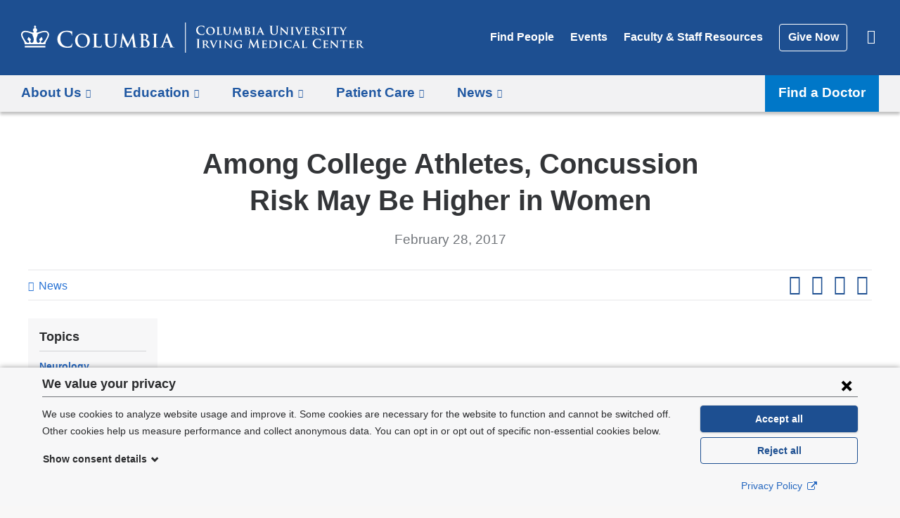

--- FILE ---
content_type: text/javascript
request_url: https://www.cuimc.columbia.edu/sites/default/files/advagg_js/js__H1TEC7PnDzcgCm7Kwp7PmMIxF9Y3P6WZb3EOsnVIJbE__RZOWUnGQN5icKnKeTNqRQNo9bavhIWqnrfOzy35wqvI__D4tV4-okJRuoLDFP8OusWtCvIHI0akIM4iVPv1VwgvQ.js
body_size: 142
content:
(function($,Drupal){'use strict';Drupal.behaviors.colaPagesNodeModalView={attach:function(context,settings){Drupal.theme.prototype.colaPagesNodeModal=function(){var html='';html+='  <div id="ctools-modal">';html+='    <div class="ctools-modal-content cola-pages-node-modal">';html+='      <div class="modal-header">';html+='        <a class="close" href="#">';html+=Drupal.CTools.Modal.currentSettings.closeText+Drupal.CTools.Modal.currentSettings.closeImage;html+='        </a>';html+='        <span id="modal-title" class="modal-title"> </span>';html+='      </div>';html+='      <div id="modal-content" class="modal-content">';html+='      </div>';html+='    </div>';html+='  </div>';return html};$('a.cola-pages-use-modal',context).once('cola-pages-use-modal',function(){if($('.mobile-menu__toggle').css('display')!=='none')return;var $this=$(this);if(!$this.data('nid'))return;$this.addClass('ctools-modal-cola-pages-modal-node');$this.click(Drupal.CTools.Modal.clickAjaxLink);var element_settings={};element_settings.url='/modals/node/'+$this.data('nid');element_settings.event='click';element_settings.progress={type:'throbber'};var base=element_settings.url;Drupal.ajax[base]=new Drupal.ajax(base,this,element_settings)})}}})(jQuery,Drupal);;/*})'"*/
